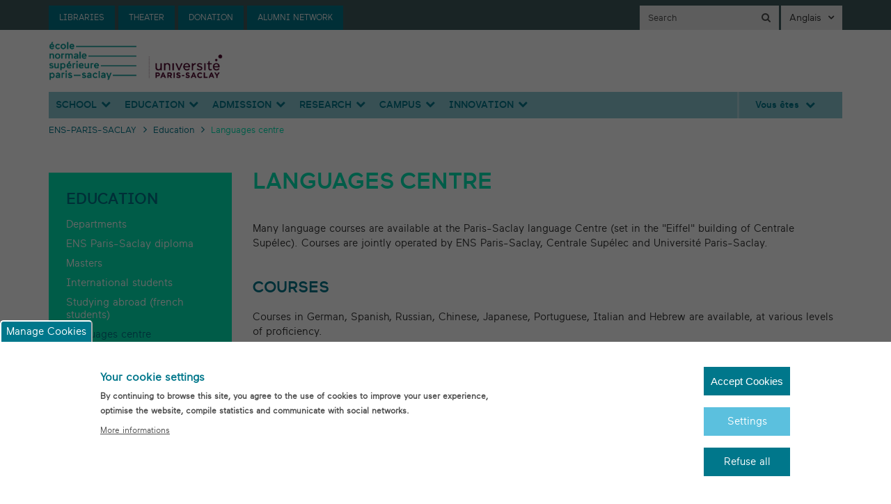

--- FILE ---
content_type: text/html; charset=UTF-8
request_url: https://ens-paris-saclay.fr/en/education/international-exchange/languages-centre
body_size: 13653
content:
<!DOCTYPE html>
<html  lang="en" dir="ltr" prefix="content: http://purl.org/rss/1.0/modules/content/  dc: http://purl.org/dc/terms/  foaf: http://xmlns.com/foaf/0.1/  og: http://ogp.me/ns#  rdfs: http://www.w3.org/2000/01/rdf-schema#  schema: http://schema.org/  sioc: http://rdfs.org/sioc/ns#  sioct: http://rdfs.org/sioc/types#  skos: http://www.w3.org/2004/02/skos/core#  xsd: http://www.w3.org/2001/XMLSchema# ">
  <head>
    <link href="https://maxcdn.bootstrapcdn.com/font-awesome/4.6.3/css/font-awesome.min.css" rel="stylesheet" integrity="sha384-T8Gy5hrqNKT+hzMclPo118YTQO6cYprQmhrYwIiQ/3axmI1hQomh7Ud2hPOy8SP1" crossorigin="anonymous">
    <meta charset="utf-8" />
<script>var _paq = _paq || [];(function(){var u=(("https:" == document.location.protocol) ? "https://piwik.ens-paris-saclay.fr/" : "https://piwik.ens-paris-saclay.fr/");_paq.push(["setSiteId", "2"]);_paq.push(["setTrackerUrl", u+"matomo.php"]);_paq.push(["setDoNotTrack", 1]);if (!window.matomo_search_results_active) {_paq.push(["trackPageView"]);}_paq.push(["setIgnoreClasses", ["no-tracking","colorbox"]]);_paq.push(["enableLinkTracking"]);var d=document,g=d.createElement("script"),s=d.getElementsByTagName("script")[0];g.type="text/javascript";g.defer=true;g.async=true;g.src=u+"matomo.js";s.parentNode.insertBefore(g,s);})();</script>
<meta name="description" content="Many language courses are available at the Paris-Saclay language Centre (set in the &quot;Eiffel&quot; building of Centrale Supélec). Courses are jointly operated by ENS Paris-Saclay, Centrale Supélec and Université Paris-Saclay. " />
<meta name="Generator" content="Drupal 9 (https://www.drupal.org)" />
<meta name="MobileOptimized" content="width" />
<meta name="HandheldFriendly" content="true" />
<meta name="viewport" content="width=device-width, initial-scale=1.0" />
<style>div#sliding-popup, div#sliding-popup .eu-cookie-withdraw-banner, .eu-cookie-withdraw-tab {background: #00778b} div#sliding-popup.eu-cookie-withdraw-wrapper { background: transparent; } #sliding-popup h1, #sliding-popup h2, #sliding-popup h3, #sliding-popup p, #sliding-popup label, #sliding-popup div, .eu-cookie-compliance-more-button, .eu-cookie-compliance-secondary-button, .eu-cookie-withdraw-tab { color: #ffffff;} .eu-cookie-withdraw-tab { border-color: #ffffff;}</style>
<link rel="icon" href="/themes/custom/ens/favicon.ico" type="image/vnd.microsoft.icon" />
<link rel="alternate" hreflang="en" href="https://ens-paris-saclay.fr/en/education/international-exchange/languages-centre" />
<link rel="canonical" href="https://ens-paris-saclay.fr/en/education/international-exchange/languages-centre" />
<link rel="shortlink" href="https://ens-paris-saclay.fr/en/node/18" />
<script src="/sites/default/files/eu_cookie_compliance/eu_cookie_compliance.script.js?t9abmd" defer></script>

    <title>Languages centre | ENS-PARIS-SACLAY</title>
    <link rel="stylesheet" media="all" href="/modules/contrib/search_autocomplete/css/themes/minimal.css?t9abmd" />
<link rel="stylesheet" media="all" href="/core/assets/vendor/jquery.ui/themes/base/core.css?t9abmd" />
<link rel="stylesheet" media="all" href="/core/assets/vendor/jquery.ui/themes/base/autocomplete.css?t9abmd" />
<link rel="stylesheet" media="all" href="/core/assets/vendor/jquery.ui/themes/base/menu.css?t9abmd" />
<link rel="stylesheet" media="all" href="/core/modules/system/css/components/align.module.css?t9abmd" />
<link rel="stylesheet" media="all" href="/core/modules/system/css/components/fieldgroup.module.css?t9abmd" />
<link rel="stylesheet" media="all" href="/core/modules/system/css/components/container-inline.module.css?t9abmd" />
<link rel="stylesheet" media="all" href="/core/modules/system/css/components/clearfix.module.css?t9abmd" />
<link rel="stylesheet" media="all" href="/core/modules/system/css/components/details.module.css?t9abmd" />
<link rel="stylesheet" media="all" href="/core/modules/system/css/components/hidden.module.css?t9abmd" />
<link rel="stylesheet" media="all" href="/core/modules/system/css/components/item-list.module.css?t9abmd" />
<link rel="stylesheet" media="all" href="/core/modules/system/css/components/js.module.css?t9abmd" />
<link rel="stylesheet" media="all" href="/core/modules/system/css/components/nowrap.module.css?t9abmd" />
<link rel="stylesheet" media="all" href="/core/modules/system/css/components/position-container.module.css?t9abmd" />
<link rel="stylesheet" media="all" href="/core/modules/system/css/components/progress.module.css?t9abmd" />
<link rel="stylesheet" media="all" href="/core/modules/system/css/components/reset-appearance.module.css?t9abmd" />
<link rel="stylesheet" media="all" href="/core/modules/system/css/components/resize.module.css?t9abmd" />
<link rel="stylesheet" media="all" href="/core/modules/system/css/components/sticky-header.module.css?t9abmd" />
<link rel="stylesheet" media="all" href="/core/modules/system/css/components/system-status-counter.css?t9abmd" />
<link rel="stylesheet" media="all" href="/core/modules/system/css/components/system-status-report-counters.css?t9abmd" />
<link rel="stylesheet" media="all" href="/core/modules/system/css/components/system-status-report-general-info.css?t9abmd" />
<link rel="stylesheet" media="all" href="/core/modules/system/css/components/tablesort.module.css?t9abmd" />
<link rel="stylesheet" media="all" href="/core/modules/system/css/components/tree-child.module.css?t9abmd" />
<link rel="stylesheet" media="all" href="/modules/contrib/eu_cookie_compliance/css/eu_cookie_compliance.css?t9abmd" />
<link rel="stylesheet" media="all" href="/core/assets/vendor/jquery.ui/themes/base/theme.css?t9abmd" />
<link rel="stylesheet" media="all" href="/modules/contrib/back_to_top/css/back_to_top.css?t9abmd" />
<link rel="stylesheet" media="all" href="/modules/contrib/paragraphs/css/paragraphs.unpublished.css?t9abmd" />
<link rel="stylesheet" media="all" href="/themes/custom/ens/js/resizeAndCrop/src/jquery.resizeandcrop.css?t9abmd" />
<link rel="stylesheet" media="all" href="/themes/custom/ens/js/bootstrap-select/dist/css/bootstrap-select.css?t9abmd" />
<link rel="stylesheet" media="all" href="/themes/custom/ens/css/fonts.css?t9abmd" />
<link rel="stylesheet" media="all" href="/themes/custom/ens/css/style.css?t9abmd" />
<link rel="stylesheet" media="print" href="/themes/custom/ens/css/print.css?t9abmd" />

    
  </head>
  <body class="path-node page-node-type-contenu-type has-glyphicons">
    <a href="#main-content" class="visually-hidden focusable skip-link">
      Skip to main content
    </a>
    
      <div class="dialog-off-canvas-main-canvas" data-off-canvas-main-canvas>
    <div class="page-wrapper">
                                
              <div class="top-bar--area">
                <div class="container" style="position: relative">

                                                    <div class="top-bar">
                                                                    <button type="button" class="navbar-toggle" data-toggle="collapse" data-target=".navbar-collapse">
                                <span class="sr-only">Toggle navigation</span>
                                <span class="icon-bar"></span>
                                <span class="icon-bar"></span>
                                <span class="icon-bar"></span>
                            </button>
                                        
                <div class="navbar-helpers--desktop">
                                    <a href="https://ens-paris-saclay.fr/en/libraries-0" target=""><span>Libraries</span></a>
        <a href="https://ens-paris-saclay.fr/en/theater" target=""><span>Theater</span></a>
        <a href="https://mecenat.ens-paris-saclay.fr/donation" target=""><span>Donation</span></a>
        <a href="https://alumni.ens-paris-saclay.fr/en" target=""><span>Alumni Network</span></a>
      </div>


                          <div class="region region-top-bar">
    <section class="language-switcher-language-url language-block block block-language block-language-blocklanguage-interface clearfix" id="block-languageswitcher" role="navigation">
  
    

      <div class="dropdown">
        <button class="btn btn-default dropdown-toggle" type="button" id="dropdown-lang" data-toggle="dropdown" aria-haspopup="true" aria-expanded="true">
            Anglais
            <span class="icon-after"><i aria-hidden="true" class="fa fa-angle-down"></i></span>
        </button>
        <ul class="dropdown-menu" aria-labelledby="dropdown-lang"><li hreflang="en" data-drupal-link-system-path="node/18" class="en is-active"><a href="/en/education/international-exchange/languages-centre" class="language-link is-active" hreflang="en" data-drupal-link-system-path="node/18">EN</a></li><li hreflang="fr" data-drupal-link-system-path="node/18" class="fr"><a href="/etude/echanges-internationaux/centre-de-langues" class="language-link" hreflang="fr" data-drupal-link-system-path="node/18">FR</a></li></ul>
    </div>
  </section>

<section class="views-exposed-form page-search-block block block-views block-views-exposed-filter-blocksearch-page-1 clearfix" data-drupal-selector="views-exposed-form-search-page-1" id="block-exposedformsearchpage-1">
  
    

      <form action="/en/search" method="get" id="views-exposed-form-search-page-1" accept-charset="UTF-8">
  <div class="form--inline form-inline clearfix">
  <div class="form-item js-form-item form-type-textfield js-form-type-textfield form-item-search js-form-item-search form-no-label form-group">
  
  
  <input placeholder="Search" data-drupal-selector="edit-search" class="form-text form-control" type="text" id="edit-search" name="search" value="" size="30" maxlength="128" />

  
  
  </div>
<div data-drupal-selector="edit-actions" class="form-actions form-group js-form-wrapper form-wrapper" id="edit-actions"><button data-drupal-selector="edit-submit-search" class="button js-form-submit form-submit btn-default btn" type="submit" id="edit-submit-search" value="" name=""></button></div>

</div>

</form>
<div id="show-search"></div>
  </section>


  </div>


                    </div>
                                </div>
              </div>
            <header class="navbar navbar-default container" id="navbar" role="banner">

                                                    <div class="search-bar clearfix">
                          <div class="region region-search-bar">
    <section class="views-exposed-form page-search-block mobile block block-views block-views-exposed-filter-blocksearch-page-1 clearfix" data-drupal-selector="views-exposed-form-search-page-1" id="block-exposedformsearchpage-1-2">
  
    

      <form action="/en/search" method="get" id="views-exposed-form-search-page-1" accept-charset="UTF-8">
  <div class="form--inline form-inline clearfix">
  <div class="form-item js-form-item form-type-textfield js-form-type-textfield form-item-search js-form-item-search form-no-label form-group">
  
  
  <input placeholder="Search" data-drupal-selector="edit-search" class="form-text form-control" type="text" id="edit-search--2" name="search" value="" size="30" maxlength="128" />

  
  
  </div>
<div data-drupal-selector="edit-actions" class="form-actions form-group js-form-wrapper form-wrapper" id="edit-actions--2"><button data-drupal-selector="edit-submit-search-2" class="button js-form-submit form-submit btn-default btn" type="submit" id="edit-submit-search--2" value="" name=""></button></div>

</div>

</form>

  </section>


  </div>

                    </div>
                                                <div class="navbar-header">
                      <div class="region region-navigation">
          <a class="logo navbar-btn " style="margin: 24px 0" href="/en" title="Home" rel="home">
      <img width="250" height="97" class="img-responsive" src="/sites/default/files/ENSPS_UPSAY_logo_couleur_2.png" alt="Home" />
    </a>
    
  </div>

                </div>
                                    <div class="navbar-collapse collapse">
                          <div class="region region-navigation-collapsible">
    
<div class="d-block d-lg-none col-12 tabs-mb">
  <ul>
          <li><a href="https://ens-paris-saclay.fr/en/libraries-0"><span>Libraries</span></a></li>
          <li><a href="https://ens-paris-saclay.fr/en/theater"><span>Theater</span></a></li>
          <li><a href="https://mecenat.ens-paris-saclay.fr/donation"><span>Donation</span></a></li>
          <li><a href="https://alumni.ens-paris-saclay.fr/en"><span>Alumni Network</span></a></li>
      </ul>
</div>
<nav role="navigation" aria-labelledby="block-ens-main-menu-menu" id="block-ens-main-menu" class="main-menu-block same-height">
      
              <ul data-region="navigation_collapsible" class="menu nav navbar-nav">
                                      <li class="expanded dropdown">
          <a href="/en/school-higher-education-and-research" class="dropdown-toggle">School</a>
          <span class="show-more"  data-toggle="dropdown"><i aria-hidden="true" class="fa fa-chevron-down"></i></span>
                                          <ul data-region="navigation_collapsible" class="menu dropdown-menu">
                            <li class="expanded dropdown">
        <a href="/en/school/ens-paris-saclay" title="Présentation de l&#039;École" data-drupal-link-system-path="node/336">ENS Paris-Saclay</a>
                  </li>
                        <li class="expanded dropdown">
        <a href="/en/campus/citizenship-and-diversity" title="Une école engagée" data-drupal-link-system-path="node/458">Citizenship and Diversity</a>
                  </li>
                        <li class="expanded dropdown">
        <a href="/en/portraits/parcours-inspirants" data-drupal-link-system-path="portraits/parcours-inspirants">Prize </a>
                  </li>
                        <li class="expanded dropdown">
        <a href="/en/school/ens-paris-saclay/organization-and-governance" data-drupal-link-system-path="node/2">Organization and governance</a>
                  </li>
                        <li class="expanded dropdown">
        <a href="/en/school/ens-paris-saclay/documents" title="Documents administratifs, réglementaires, institutionnels et suports de communication" data-drupal-link-system-path="node/6695">Our documents</a>
                  </li>
                        <li class="expanded dropdown">
        <a href="/en/school/recruitment" title="Recruitment" data-drupal-link-system-path="node/5">Recrutement</a>
                  </li>
                        <li class="expanded dropdown">
        <a href="https://dreams.ens-paris-saclay.fr/fr">Supporting the school</a>
                  </li>
                        <li class="expanded dropdown">
        <a href="/en/school/how-find-us" title="Venir à l&#039;École" data-drupal-link-system-path="node/4824">How to find us</a>
                  </li>
        </ul>
  
            </li>
                                  <li class="expanded dropdown active">
          <a href="/en/studying-ens-paris-saclay" class="dropdown-toggle">Education</a>
          <span class="show-more"  data-toggle="dropdown"><i aria-hidden="true" class="fa fa-chevron-down"></i></span>
                                          <ul data-region="navigation_collapsible" class="menu dropdown-menu">
                            <li class="expanded dropdown">
        <a href="/en/entites/departements" title="Departments" data-drupal-link-system-path="entites/departements">Departments</a>
                  </li>
                        <li class="expanded dropdown">
        <a href="/en/education/ens-paris-saclay-diploma" title="ENS Paris-Saclay diploma" data-drupal-link-system-path="node/8319">ENS Paris-Saclay diploma</a>
                  </li>
                        <li class="expanded dropdown">
        <a href="/en/formations/masters" title="Masters training" data-drupal-link-system-path="formations/masters">Masters</a>
                  </li>
                        <li class="expanded dropdown">
        <a href="/en/etude/echanges-internationaux/venir-lens-paris-saclay" title="International students" data-drupal-link-system-path="node/323">International students</a>
                  </li>
                        <li class="expanded dropdown">
        <a href="/en/etude/echanges-internationaux/partir-letranger" title="Mobilités : partir à l&#039;étranger" data-drupal-link-system-path="node/1762">Studying abroad (french students)</a>
                  </li>
                        <li class="expanded dropdown active">
        <a href="/en/education/international-exchange/languages-centre" title="Cours de langues pour étudiants et personnels" data-drupal-link-system-path="node/18" class="is-active">Languages centre</a>
                  </li>
                        <li class="expanded dropdown">
        <a href="/en/education/withdrawing-your-diplomas" title="Retirer ses diplômes" data-drupal-link-system-path="node/7453">Retirer ses diplômes</a>
                  </li>
                        <li class="expanded dropdown">
        <a href="/en/formations/formation-continue" title="Catalogue des formations professionnelles continues" data-drupal-link-system-path="formations/formation-continue">Formation continue</a>
                  </li>
        </ul>
  
            </li>
                                  <li class="expanded dropdown">
          <a href="/en/application-international-students" class="dropdown-toggle">Admission</a>
          <span class="show-more"  data-toggle="dropdown"><i aria-hidden="true" class="fa fa-chevron-down"></i></span>
                                          <ul data-region="navigation_collapsible" class="menu dropdown-menu">
                            <li class="expanded dropdown">
        <a href="/en/application/competitive-admission" title="CONCOURS 1ère ANNÉE" data-drupal-link-system-path="node/286">Competitive admission</a>
                  </li>
                        <li class="expanded dropdown">
        <a href="/en/application/master-admission-file" title="Admission sur dossier (voie étudiante)" data-drupal-link-system-path="node/3416">MASTER : admission on file</a>
                  </li>
                        <li class="expanded dropdown">
        <a href="/en/application/finance-your-studies" data-drupal-link-system-path="node/7641">Programs of excellence</a>
                  </li>
                        <li class="expanded dropdown">
        <a href="/en/portraits/temoignages-eleves" title="Témoignages d&#039;élèves" data-drupal-link-system-path="portraits/temoignages-eleves">Témoignages d&#039;élèves</a>
                  </li>
                        <li class="expanded dropdown">
        <a href="/en/application/registration-and-repeat-registration-en" title="Inscription et réinscription" data-drupal-link-system-path="node/6641">Registration</a>
                  </li>
        </ul>
  
            </li>
                                  <li class="expanded dropdown">
          <a href="/en/research" class="dropdown-toggle">Research</a>
          <span class="show-more"  data-toggle="dropdown"><i aria-hidden="true" class="fa fa-chevron-down"></i></span>
                                          <ul data-region="navigation_collapsible" class="menu dropdown-menu">
                            <li class="expanded dropdown">
        <a href="/en/entites/laboratoires" title="Laboratoires et instituts de recherche" data-drupal-link-system-path="entites/laboratoires">Research Laboratories</a>
                  </li>
                        <li class="expanded dropdown">
        <a href="/en/research/international-labs" title="International labs" data-drupal-link-system-path="node/194">International labs</a>
                  </li>
                        <li class="expanded dropdown">
        <a href="/en/research/doctorate" data-drupal-link-system-path="node/597">Doctorate</a>
                  </li>
                        <li class="expanded dropdown">
        <a href="/en/node/552" title="PhD" data-drupal-link-system-path="node/552">PhD</a>
                  </li>
                        <li class="expanded dropdown">
        <a href="/en/research/publishing-books" title="Publication de livres et d&#039;articles par les chercheurs et enseignants de l&#039;École" data-drupal-link-system-path="node/33">Publishing books</a>
                  </li>
        </ul>
  
            </li>
                                  <li class="expanded dropdown">
          <a href="/en/campus" class="dropdown-toggle">Campus</a>
          <span class="show-more"  data-toggle="dropdown"><i aria-hidden="true" class="fa fa-chevron-down"></i></span>
                                          <ul data-region="navigation_collapsible" class="menu dropdown-menu">
                            <li class="expanded dropdown">
        <a href="/en/campus/our-campus" title="Our campus" data-drupal-link-system-path="node/8388">Our campus</a>
                  </li>
                        <li class="expanded dropdown">
        <a href="/en/campus/housing" title="Se loger" data-drupal-link-system-path="node/38">Housing</a>
                  </li>
                        <li class="expanded dropdown">
        <a href="/en/campus/catering" title="Se restaurer" data-drupal-link-system-path="node/39">Catering</a>
                  </li>
                        <li class="expanded dropdown">
        <a href="/en/campus/sport-activities" title="Faire du sport" data-drupal-link-system-path="node/40">Sport activities</a>
                  </li>
                        <li class="expanded dropdown">
        <a href="/en/entites/associations-etudiantes" data-drupal-link-system-path="entites/associations-etudiantes">Students club and activities</a>
                  </li>
                        <li class="expanded dropdown">
        <a href="/en/campus/health-center" title="Santé et prévention" data-drupal-link-system-path="node/292">Health center</a>
                  </li>
                        <li class="expanded dropdown">
        <a href="/en/campus/our-campus/art-collection" title="Oeuvres d&#039;art de l&#039;ENS Paris-Saclay" data-drupal-link-system-path="node/410">Heritage</a>
                  </li>
        </ul>
  
            </li>
                                  <li class="expanded dropdown">
          <a href="/en/innovation" class="dropdown-toggle">Innovation</a>
          <span class="show-more"  data-toggle="dropdown"><i aria-hidden="true" class="fa fa-chevron-down"></i></span>
                                          <ul data-region="navigation_collapsible" class="menu dropdown-menu">
                            <li class="expanded dropdown">
        <a href="/en/school/ens-paris-saclay/institutional-partnerships" data-drupal-link-system-path="node/439">Institutional partnerships</a>
                  </li>
        </ul>
  
            </li>
        </ul>
  


  </nav>
<nav role="navigation" aria-labelledby="block-profilemenu-menu" id="block-profilemenu" class="profile-menu-block same-height">
            
  <h2 class="visually-hidden" id="block-profilemenu-menu">Profile menu</h2>
  

        
              <ul class="menu nav">
                            <li class="expanded dropdown">
        <a href="" class="dropdown-toggle"  data-toggle="dropdown">Vous êtes <span class="icon-after"><i aria-hidden="true" class="fa fa-chevron-down"></i></span></a>
                                  <ul class="menu dropdown-menu">
                            <li class="expanded dropdown">
        <a href="/en/profil/student" data-drupal-link-system-path="taxonomy/term/45">Student</a>
                  </li>
                        <li class="expanded dropdown">
        <a href="/en/profil/partner" data-drupal-link-system-path="taxonomy/term/46">Partner</a>
                  </li>
                        <li class="expanded dropdown">
        <a href="/en/profil/academic" data-drupal-link-system-path="taxonomy/term/47">Academic</a>
                  </li>
                        <li class="expanded dropdown">
        <a href="/en/profil/business" data-drupal-link-system-path="taxonomy/term/48">Business</a>
                  </li>
                        <li class="expanded dropdown">
        <a href="/en/profil/resumption-studies" data-drupal-link-system-path="taxonomy/term/138">Resumption of studies</a>
                  </li>
                        <li class="expanded dropdown">
        <a href="/en/profil/alumni" data-drupal-link-system-path="taxonomy/term/223">Alumni</a>
                  </li>
                        <li class="expanded dropdown">
        <a href="/en/profil/media" data-drupal-link-system-path="taxonomy/term/49">Media</a>
                  </li>
        </ul>
  
            </li>
        </ul>
  


  </nav>

  </div>

                    </div>
                
            </header>

            
                <div role="main" class="main-container container js-quickedit-main-content">
            <div class="row">

                                                                            <div class="col-sm-12" role="heading">
                              <div class="region region-header">
        <ol class="breadcrumb">
          <li >
                  <a href="/en">ENS-PARIS-SACLAY</a>
              </li>
          <li >
                  <a href="/en/studying-ens-paris-saclay">Education</a>
              </li>
          <li >
                  Languages centre
              </li>
      </ol>


  </div>

                        </div>
                                    
                <div class="middle-section">

                                        
                                                            <section id="main-content-section" class="col-sm-12 main-cont-section">

                                                                                                            <div class="highlighted">  <div class="region region-highlighted">
    <div data-drupal-messages-fallback class="hidden"></div>

  </div>
</div>
                                                    
                                                
                                                
                                                
                                                                            <a id="main-content"></a>
                              <div class="region region-content">
      <article data-history-node-id="18" role="article" about="/en/education/international-exchange/languages-centre" class="contenu-type full clearfix row page-middle-section">
  <div class="col-sm-3 page-sidebar">
          <div class="side-block-nav">
        <section id="block-ensmenu" class="side-block-menu menu-block block block-ens-mod block-ens-menu-block clearfix">
  
    

      
              <ul class="menu nav navbar-nav">
                              <li class="expanded dropdown active">
          <a href="/en/studying-ens-paris-saclay" class="dropdown-toggle">Education</a>
          <span class="show-more"  data-toggle="dropdown"><i aria-hidden="true" class="fa fa-chevron-down"></i></span>
                                  <ul class="menu dropdown-menu">
                            <li class="expanded dropdown">
        <a href="/en/entites/departements" title="Departments" data-drupal-link-system-path="entites/departements">Departments</a>
                  </li>
                        <li class="expanded dropdown">
        <a href="/en/education/ens-paris-saclay-diploma" title="ENS Paris-Saclay diploma" data-drupal-link-system-path="node/8319">ENS Paris-Saclay diploma</a>
                  </li>
                        <li class="expanded dropdown">
        <a href="/en/formations/masters" title="Masters training" data-drupal-link-system-path="formations/masters">Masters</a>
                  </li>
                        <li class="expanded dropdown">
        <a href="/en/etude/echanges-internationaux/venir-lens-paris-saclay" title="International students" data-drupal-link-system-path="node/323">International students</a>
                  </li>
                        <li class="expanded dropdown">
        <a href="/en/etude/echanges-internationaux/partir-letranger" title="Mobilités : partir à l&#039;étranger" data-drupal-link-system-path="node/1762">Studying abroad (french students)</a>
                  </li>
                        <li class="expanded dropdown active">
        <a href="/en/education/international-exchange/languages-centre" title="Cours de langues pour étudiants et personnels" data-drupal-link-system-path="node/18" class="is-active">Languages centre</a>
                  </li>
                        <li class="expanded dropdown">
        <a href="/en/education/withdrawing-your-diplomas" title="Retirer ses diplômes" data-drupal-link-system-path="node/7453">Retirer ses diplômes</a>
                  </li>
                        <li class="expanded dropdown">
        <a href="/en/formations/formation-continue" title="Catalogue des formations professionnelles continues" data-drupal-link-system-path="formations/formation-continue">Formation continue</a>
                  </li>
        </ul>
  
            </li>
        </ul>
  


  </section>


      </div>
                  <div class="side-block block-links">
        <div class="block-title">Useful links</div>
        
      <div class="field field--name-field-links field--type-link field--label-hidden field--items">
              <div class="field--item"><a href="https://ens-paris-saclay.fr/en/masters/departments/languages-department" target="_blank">https://ens-paris-saclay.fr/en/masters/departments/languages-department</a></div>
          </div>
  
      </div>
              <div class="side-block block-free">
        
            <div class="field field--name-field-bloc-libre field--type-entity-reference-revisions field--label-hidden field--item"><div class="paragraph paragraph--type--free-block paragraph--view-mode--default">
    <div class="block-title">Contact</div>
    <div class="block-content"><p> </p>

<p><strong>Languages Centre</strong><br />
Bâtiment Eiffel<br />
8-10 rue Joliot-Curie<br />
91 190 Gif-sur-Yvette</p>

<p><strong>Department of Languages</strong><br /><span class="spamspan"><span class="u">secretariat.lang</span> [at] <span class="d">ens-paris-saclay.fr</span></span><br /><a href="tel:+33181875636">01 81 87 56 36</a></p>
</div>
</div></div>
      
      </div>
      </div>
  <div class="col-sm-9 page-content">
    <h1 class="page-title">
<span>Languages centre</span>
</h1>

    <div class="content">

            <div class="summary">
            <div class="field field--name-field-intro field--type-text-long field--label-hidden field--item"><p>Many language courses are available at the Paris-Saclay language Centre (set in the "Eiffel" building of Centrale Supélec). Courses are jointly operated by ENS Paris-Saclay, Centrale Supélec and Université Paris-Saclay. </p>
</div>
      </div>

      
                  
            <div class="field field--name-body field--type-text-with-summary field--label-hidden field--item"><h2>Courses</h2>

<p>Courses in German, Spanish, Russian, Chinese, Japanese, Portuguese, Italian and Hebrew are available, at various levels of proficiency. </p>

<p><a href="https://ens-paris-saclay.fr/en/masters/departments/languages-department" target="_blank">The Department of Languages of ENS Paris-Saclay</a> collects expressions of interest for all foreign language programs in September. It will try to meet each request, depending on the availability of slots and instructors. </p>

<ul><li>All foreign language courses start at the end of September or in the first half of October, once registration has been completed. </li>
</ul><p>Please note that attending foreign language courses will not be considered for validating the "international" item of the ENS Paris-Saclay's Diploma (it is necessary to stay abroad or pass a B2 level language certification to secure this item). </p>

<p><strong>For all foreign language programs, attendance is mandatory once registration has been confirmed. </strong></p>

<h2>The Paris-Saclay Language Centre</h2>

<p>The Language Centre is situated on the 3rd and 4th floors of the Eiffel Building in the CentraleSupélec school, 8-10 rue Joliot-Curie, Gif-sur-Yvette.</p>

<ul><li>The Paris-Saclay Language Centre includes 57 classrooms specifically dedicated to language learning. </li>
	<li>A 120-seat amphitheatre, several tutoring rooms, workspaces as well as language, cultural and artistic events throughout the year allow the Paris-Saclay Language Centre to promote foreign languages and interculturality. </li>
</ul><h3>To get there by public transport</h3>

<ul><li>You need to take the RER B direction Orsay or St Remy- Lès Chevreuse to Massy-Palaiseau and then the Bus number 91-10 or 91-06 B or C and get off at the Moulon stop.<br />
	OR</li>
	<li>Take the RER B direction Orsay or St Remy-Lès-Chevreuse to Le Guichet and take the Bus n° 9 to the Moulon stop.</li>
	<li><strong>If you come by car</strong>, you may park in the underground carpark of the building, which is accessible at the rear of the building via Rue Noetzlin. There is a barrier but the security post will be informed of your arrival. The spaces marked in the 300 zone are the most convenient and you can take the lift directly to the third or fourth floor from the parking lot.</li>
</ul><h2>Follow on social networks</h2>

<p><a href="https://www.facebook.com/centredelanguesparissaclay/" target="_blank">https://www.facebook.com/centredelanguesparissaclay/</a><br /><a href="https://www.instagram.com/centre.de.langues.mutualise/" target="_blank">https://www.instagram.com/centre.de.langues.mutualise/</a><br /><a href="https://twitter.com/CentreDeLangues" target="_blank">https://twitter.com/CentreDeLangues</a></p>
</div>
      
                <div class="row">
          <div class="events-block col-sm-12">
            
                      </div>

          
                  </div>

            
    </div>
    <div class="print-share-block clearfix">
      <div class="col-xs-6 no-p">
        <div class="print-page"><a href="javascript:window.print()">Print page</a></div>
      </div>
      <div class="col-xs-6 no-p text-align-right">
        <div class="social">
          <a class="social-fb" href="http://www.facebook.com/share.php?u=https%3A%2F%2Fens-paris-saclay.fr%2Fen%2Feducation%2Finternational-exchange%2Flanguages-centre&amp;title=Languages centre" target="blank_"><i aria-hidden="true"
                                                                        class="fa fa-facebook"></i><span>Facebook</span></a>
                  </div>
      </div>
    </div>
  </div>
</article>


  </div>

                                            </section>

                </div>

                                
                                
            </div>
        </div>
    
                        <section class="footer-top container" role="contentinfo">
                  <div class="region region-footer-top">
    <section id="block-contacteznous" class="block-contactez footer-block block block-block-content block-block-content165a1b01-dc26-4ebd-9620-757771ecfc99 clearfix">
  
      <h2 class="block-title">Contact us</h2>
    

      
            <div class="field field--name-body field--type-text-with-summary field--label-hidden field--item"><div class="same-height-footer">
<p>École normale supérieure Paris-Saclay<br />
4, avenue des Sciences<br />
91190 Gif-sur-Yvette</p>

<p><a href="tel:+33181875000">+ 33 1 81 87 50 00</a></p>

<p><span class="spamspan"><span class="u">communication</span> [at] <span class="d">ens-paris-saclay.fr</span><span class="t"> (Send an e-mail)</span></span></p>
</div>
</div>
      
  </section>

<section id="block-suiveznous" class="block-suivez footer-block block block-block-content block-block-content6b8fbce7-c414-433a-a89c-93599b027378 clearfix">
  
      <h2 class="block-title">Follow-us</h2>
    

      
            <div class="field field--name-body field--type-text-with-summary field--label-hidden field--item"><div class="same-height-footer">
<div class="social"><a class="social-fb" href="https://www.facebook.com/ens.paris.saclay/"><i aria-hidden="true" class="fa fa-facebook"> </i><span>Facebook</span></a> <a class="social-fb" href="https://twitter.com/ENS_ParisSaclay"><i aria-hidden="true" class="fa fa-twitter"> </i><span>Twitter</span></a> <a class="social-fb" href="https://www.linkedin.com/company/%C3%A9cole-normale-sup%C3%A9rieure-paris-saclay"><i aria-hidden="true" class="fa fa-linkedin"> </i><span>Linkedin</span></a> <a class="social-fb" href="#"><i aria-hidden="true" class="fa fa-rss"> </i><span>Rss </span></a></div>

<div class="social"> </div>

<div> </div>
</div>
</div>
      
  </section>

<section id="block-universite" class="block-universite block block-block-content block-block-content71921e7d-7555-43f2-840f-772318ecd316 clearfix">
  
    

      
            <div class="field field--name-body field--type-text-with-summary field--label-hidden field--item"><div class="same-height-footer">
<p> </p>

<p>A world-class university complex, a major innovation ecosystem.</p>

<p><a class="bottom-link" href="https://www.universite-paris-saclay.fr/fr" target="_blank" title="www.universite-paris-saclay.fr/fr">www.université-paris-saclay.fr</a></p>
</div>
</div>
      
  </section>


  </div>

            </section>
            
                        <footer class="footer container" role="contentinfo">
                <div class="footer-bar clearfix">
                      <div class="region region-footer">
    <section id="block-partager" class="block-partager block block-block-content block-block-content42caf35f-f000-4754-80a6-b3924b768521 clearfix">
  
      <h2 class="block-title">Partager</h2>
    

      
            <div class="field field--name-body field--type-text-with-summary field--label-hidden field--item"><div class="social"><a class="social-fb" href="https://www.facebook.com/ens.paris.saclay/" target="_blank" title="Facebook ENS Paris-Saclay"><i aria-hidden="true" class="fa fa-facebook"> </i><span>Facebook</span></a> <a class="social-fb" href="https://www.linkedin.com/school/ens-paris-saclay/" target="_blank" title="Linkedin ENS Paris-Saclay"><i aria-hidden="true" class="fa fa-linkedin"> </i><span>Linkedin</span></a> <a class="social-fb" href="/actualite/rss" target="_blank" title="Fil d'actualité ENS Paris-Saclay"><i aria-hidden="true" class="fa fa-rss"> </i><span>Rss</span></a></div>
</div>
      
  </section>

<nav role="navigation" aria-labelledby="block-ens-footer-menu" id="block-ens-footer" class="footer-menu-block">
            
  <h2 class="visually-hidden" id="block-ens-footer-menu">Footer menu</h2>
  

        
              <ul class="menu nav">
                            <li class="expanded dropdown">
        <a href="https://ens-paris-saclay.fr/presse" title="Communiqués de presse">Press</a>
                  </li>
                        <li class="expanded dropdown">
        <a href="/en/legal-notice" data-drupal-link-system-path="node/745">Legal Notice </a>
                  </li>
                        <li class="expanded dropdown">
        <a href="/en/data-protection-policy" data-drupal-link-system-path="node/10477">Data protection</a>
                  </li>
                        <li class="expanded dropdown">
        <a href="/en/cookie-policy" data-drupal-link-system-path="node/3990">Cookie policy</a>
                  </li>
                        <li class="expanded dropdown">
        <a href="http://intranet.ens-cachan.fr">Intranet</a>
                  </li>
                        <li class="expanded dropdown">
        <a href="https://www.plus.transformation.gouv.fr/experience/step_1" title="Donnez votre avis sur le site institutionnel de l&#039;ENS Paris-Saclay">Donnez votre avis</a>
                  </li>
        </ul>
  


  </nav>

  </div>

                </div>
            </footer>
            
</div>

  </div>

    
    <script type="application/json" data-drupal-selector="drupal-settings-json">{"path":{"baseUrl":"\/","scriptPath":null,"pathPrefix":"en\/","currentPath":"node\/18","currentPathIsAdmin":false,"isFront":false,"currentLanguage":"en"},"pluralDelimiter":"\u0003","suppressDeprecationErrors":true,"ajaxPageState":{"libraries":"back_to_top\/back_to_top_icon,back_to_top\/back_to_top_js,bootstrap\/popover,bootstrap\/theme,bootstrap\/tooltip,core\/drupal.autocomplete,ens\/bootstrap-scripts,ens\/global-js,ens\/global-styling,eu_cookie_compliance\/eu_cookie_compliance_default,matomo\/matomo,paragraphs\/drupal.paragraphs.unpublished,search_autocomplete\/theme.minimal.css,spamspan\/obfuscate,system\/base","theme":"ens","theme_token":null},"ajaxTrustedUrl":{"\/en\/search":true},"back_to_top":{"back_to_top_button_trigger":100,"back_to_top_prevent_on_mobile":false,"back_to_top_prevent_in_admin":true,"back_to_top_button_type":"image","back_to_top_button_text":"Back to top"},"matomo":{"disableCookies":false,"trackMailto":true,"trackColorbox":true},"search_autocomplete":{"search":{"source":"\/en\/callback\/search","selector":".form-item-search input","minChars":3,"maxSuggestions":10,"autoSubmit":true,"autoRedirect":false,"theme":"minimal","filters":["search"],"noResult":{"group":{"group_id":"no_results"},"label":"","value":"","link":""},"moreResults":{"group":{"group_id":"more_results"},"label":"","value":"","link":""}}},"eu_cookie_compliance":{"cookie_policy_version":"1.0.0","popup_enabled":true,"popup_agreed_enabled":false,"popup_hide_agreed":false,"popup_clicking_confirmation":false,"popup_scrolling_confirmation":false,"popup_html_info":"\u003Cbutton type=\u0022button\u0022 class=\u0022eu-cookie-withdraw-tab\u0022\u003EManage Cookies\u003C\/button\u003E\n\u003Cdiv class=\u0022eu-cookie-compliance-banner eu-cookie-compliance-banner-info eu-cookie-compliance-banner--categories\u0022\u003E\n  \u003Cdiv class=\u0022popup-content info eu-cookie-compliance-content\u0022\u003E\n    \u003Cdiv id=\u0022popup-text\u0022 class=\u0022eu-cookie-compliance-message\u0022\u003E\n      \u003Ch2\u003EYour cookie settings\u003C\/h2\u003E\u003Cp\u003EBy continuing to browse this site, you agree to the use of cookies to improve your user experience, optimise the website, compile statistics and communicate with social networks.\u003C\/p\u003E\n            \u003Cdiv id=\u0022eu-cookie-compliance-categories\u0022 class=\u0022eu-cookie-compliance-categories\u0022\u003E\n                  \u003Cdiv class=\u0022eu-cookie-compliance-category\u0022\u003E\n            \u003Cdiv\u003E\n              \u003Cinput type=\u0022checkbox\u0022 name=\u0022cookie-categories\u0022 id=\u0022cookie-category-required\u0022\n                     value=\u0022required\u0022  checked                       disabled  \u003E\n              \u003Clabel for=\u0022cookie-category-required\u0022\u003EEssential cookies\u003C\/label\u003E\n            \u003C\/div\u003E\n                          \u003Cdiv class=\u0022eu-cookie-compliance-category-description\u0022\u003EThese cookies are essential in order for the site to work properly.\u003C\/div\u003E\n                      \u003C\/div\u003E\n                  \u003Cdiv class=\u0022eu-cookie-compliance-category\u0022\u003E\n            \u003Cdiv\u003E\n              \u003Cinput type=\u0022checkbox\u0022 name=\u0022cookie-categories\u0022 id=\u0022cookie-category-stats\u0022\n                     value=\u0022stats\u0022                       \u003E\n              \u003Clabel for=\u0022cookie-category-stats\u0022\u003EStatistics \u0026amp; social media cookies\u003C\/label\u003E\n            \u003C\/div\u003E\n                          \u003Cdiv class=\u0022eu-cookie-compliance-category-description\u0022\u003EThese enable the analysis of user visits to the site in order to optimise its content and browsing experience\u003C\/div\u003E\n                      \u003C\/div\u003E\n                  \u003Cdiv class=\u0022eu-cookie-compliance-category\u0022\u003E\n            \u003Cdiv\u003E\n              \u003Cinput type=\u0022checkbox\u0022 name=\u0022cookie-categories\u0022 id=\u0022cookie-category-video\u0022\n                     value=\u0022video\u0022                       \u003E\n              \u003Clabel for=\u0022cookie-category-video\u0022\u003EVideo platform cookies (YouTube \u0026amp; Dailymotion)\u003C\/label\u003E\n            \u003C\/div\u003E\n                          \u003Cdiv class=\u0022eu-cookie-compliance-category-description\u0022\u003EThese enable YouTube videos to be viewed via our site.\u003C\/div\u003E\n                      \u003C\/div\u003E\n              \u003C\/div\u003E\n                  \u003Cbutton type=\u0022button\u0022 class=\u0022find-more-button eu-cookie-compliance-more-button\u0022\u003EMore informations\u003C\/button\u003E\n          \u003C\/div\u003E\n\n    \u003Cdiv id=\u0022popup-buttons\u0022 class=\u0022eu-cookie-compliance-buttons eu-cookie-compliance-has-categories\u0022\u003E\n            \u003Cdiv class=\u0022eu-cookie-compliance-categories-buttons\u0022\u003E\n        \u003Cbutton type=\u0022button\u0022 class=\u0022eu-cookies__btn hidden eu-cookie-compliance-save-preferences-button save-button\u0022 data-cookie-trigger data-cookies-save\u003E\n          Save my settings\n        \u003C\/button\u003E\n      \u003C\/div\u003E\n            \u003Cbutton type=\u0022button\u0022 class=\u0022agree-button eu-cookie-compliance-default-button\u0022 date-cookies-agree data-original-text=\u0022Accept Cookies\u0022\u003EAccept Cookies\u003C\/button\u003E\n              \u003Cdiv class=\u0022eu-cookie-compliance-categories-buttons\u0022\u003E\n          \u003Cbutton type=\u0022button\u0022 class=\u0022show-pref-button\u0022 data-original-text=\u0022Settings\u0022\u003ESettings\u003C\/button\u003E\n\n        \u003C\/div\u003E\n        \u003Cdiv class=\u0022eu-cookie-compliance-categories-buttons\u0022\u003E\n          \u003Cbutton type=\u0022button\u0022 class=\u0022refuse-button\u0022\u003ERefuse all\u003C\/button\u003E\n        \u003C\/div\u003E\n                   \u003C\/div\u003E\n  \u003C\/div\u003E\n\u003C\/div\u003E","use_mobile_message":false,"mobile_popup_html_info":"\u003Cbutton type=\u0022button\u0022 class=\u0022eu-cookie-withdraw-tab\u0022\u003EManage Cookies\u003C\/button\u003E\n\u003Cdiv class=\u0022eu-cookie-compliance-banner eu-cookie-compliance-banner-info eu-cookie-compliance-banner--categories\u0022\u003E\n  \u003Cdiv class=\u0022popup-content info eu-cookie-compliance-content\u0022\u003E\n    \u003Cdiv id=\u0022popup-text\u0022 class=\u0022eu-cookie-compliance-message\u0022\u003E\n      \n            \u003Cdiv id=\u0022eu-cookie-compliance-categories\u0022 class=\u0022eu-cookie-compliance-categories\u0022\u003E\n                  \u003Cdiv class=\u0022eu-cookie-compliance-category\u0022\u003E\n            \u003Cdiv\u003E\n              \u003Cinput type=\u0022checkbox\u0022 name=\u0022cookie-categories\u0022 id=\u0022cookie-category-required\u0022\n                     value=\u0022required\u0022  checked                       disabled  \u003E\n              \u003Clabel for=\u0022cookie-category-required\u0022\u003EEssential cookies\u003C\/label\u003E\n            \u003C\/div\u003E\n                          \u003Cdiv class=\u0022eu-cookie-compliance-category-description\u0022\u003EThese cookies are essential in order for the site to work properly.\u003C\/div\u003E\n                      \u003C\/div\u003E\n                  \u003Cdiv class=\u0022eu-cookie-compliance-category\u0022\u003E\n            \u003Cdiv\u003E\n              \u003Cinput type=\u0022checkbox\u0022 name=\u0022cookie-categories\u0022 id=\u0022cookie-category-stats\u0022\n                     value=\u0022stats\u0022                       \u003E\n              \u003Clabel for=\u0022cookie-category-stats\u0022\u003EStatistics \u0026amp; social media cookies\u003C\/label\u003E\n            \u003C\/div\u003E\n                          \u003Cdiv class=\u0022eu-cookie-compliance-category-description\u0022\u003EThese enable the analysis of user visits to the site in order to optimise its content and browsing experience\u003C\/div\u003E\n                      \u003C\/div\u003E\n                  \u003Cdiv class=\u0022eu-cookie-compliance-category\u0022\u003E\n            \u003Cdiv\u003E\n              \u003Cinput type=\u0022checkbox\u0022 name=\u0022cookie-categories\u0022 id=\u0022cookie-category-video\u0022\n                     value=\u0022video\u0022                       \u003E\n              \u003Clabel for=\u0022cookie-category-video\u0022\u003EVideo platform cookies (YouTube \u0026amp; Dailymotion)\u003C\/label\u003E\n            \u003C\/div\u003E\n                          \u003Cdiv class=\u0022eu-cookie-compliance-category-description\u0022\u003EThese enable YouTube videos to be viewed via our site.\u003C\/div\u003E\n                      \u003C\/div\u003E\n              \u003C\/div\u003E\n                  \u003Cbutton type=\u0022button\u0022 class=\u0022find-more-button eu-cookie-compliance-more-button\u0022\u003EMore informations\u003C\/button\u003E\n          \u003C\/div\u003E\n\n    \u003Cdiv id=\u0022popup-buttons\u0022 class=\u0022eu-cookie-compliance-buttons eu-cookie-compliance-has-categories\u0022\u003E\n            \u003Cdiv class=\u0022eu-cookie-compliance-categories-buttons\u0022\u003E\n        \u003Cbutton type=\u0022button\u0022 class=\u0022eu-cookies__btn hidden eu-cookie-compliance-save-preferences-button save-button\u0022 data-cookie-trigger data-cookies-save\u003E\n          Save my settings\n        \u003C\/button\u003E\n      \u003C\/div\u003E\n            \u003Cbutton type=\u0022button\u0022 class=\u0022agree-button eu-cookie-compliance-default-button\u0022 date-cookies-agree data-original-text=\u0022Accept Cookies\u0022\u003EAccept Cookies\u003C\/button\u003E\n              \u003Cdiv class=\u0022eu-cookie-compliance-categories-buttons\u0022\u003E\n          \u003Cbutton type=\u0022button\u0022 class=\u0022show-pref-button\u0022 data-original-text=\u0022Settings\u0022\u003ESettings\u003C\/button\u003E\n\n        \u003C\/div\u003E\n        \u003Cdiv class=\u0022eu-cookie-compliance-categories-buttons\u0022\u003E\n          \u003Cbutton type=\u0022button\u0022 class=\u0022refuse-button\u0022\u003ERefuse all\u003C\/button\u003E\n        \u003C\/div\u003E\n                   \u003C\/div\u003E\n  \u003C\/div\u003E\n\u003C\/div\u003E","mobile_breakpoint":768,"popup_html_agreed":false,"popup_use_bare_css":false,"popup_height":"auto","popup_width":"100%","popup_delay":1000,"popup_link":"\/en\/cookie-policy","popup_link_new_window":true,"popup_position":false,"fixed_top_position":true,"popup_language":"en","store_consent":true,"better_support_for_screen_readers":false,"cookie_name":"","reload_page":false,"domain":"","domain_all_sites":false,"popup_eu_only":false,"popup_eu_only_js":false,"cookie_lifetime":100,"cookie_session":0,"set_cookie_session_zero_on_disagree":0,"disagree_do_not_show_popup":false,"method":"categories","automatic_cookies_removal":true,"allowed_cookies":"","withdraw_markup":"\u003Cbutton type=\u0022button\u0022 class=\u0022eu-cookie-withdraw-tab\u0022\u003EManage Cookies\u003C\/button\u003E\n\u003Cdiv aria-labelledby=\u0022popup-text\u0022 class=\u0022eu-cookie-withdraw-banner\u0022\u003E\n  \u003Cdiv class=\u0022popup-content info eu-cookie-compliance-content\u0022\u003E\n    \u003Cdiv id=\u0022popup-text\u0022 class=\u0022eu-cookie-compliance-message\u0022 role=\u0022document\u0022\u003E\n      \u003Ch2\u003EWe use cookies on this site to enhance your user experience\u003C\/h2\u003E\u003Cp\u003EYou have given your consent for us to set cookies.\u003C\/p\u003E\n    \u003C\/div\u003E\n    \u003Cdiv id=\u0022popup-buttons\u0022 class=\u0022eu-cookie-compliance-buttons\u0022\u003E\n      \u003Cbutton type=\u0022button\u0022 class=\u0022eu-cookie-withdraw-button \u0022\u003E\u003C\/button\u003E\n    \u003C\/div\u003E\n  \u003C\/div\u003E\n\u003C\/div\u003E","withdraw_enabled":true,"reload_options":0,"reload_routes_list":"","withdraw_button_on_info_popup":true,"cookie_categories":["required","stats","video"],"cookie_categories_details":{"required":{"uuid":"10d9b56e-2e39-48bd-b496-dc5e6ccab23d","langcode":"fr","status":true,"dependencies":[],"id":"required","label":"Essential cookies","description":"These cookies are essential in order for the site to work properly.","checkbox_default_state":"required","weight":-9},"stats":{"uuid":"abc9ce2f-9091-4d9d-909f-00817f613db9","langcode":"fr","status":true,"dependencies":[],"id":"stats","label":"Statistics \u0026 social media cookies","description":"These enable the analysis of user visits to the site in order to optimise its content and browsing experience","checkbox_default_state":"unchecked","weight":-8},"video":{"uuid":"c3bf5af7-1687-4dd7-a5dc-6354f4524461","langcode":"fr","status":true,"dependencies":[],"id":"video","label":"Video platform cookies (YouTube \u0026 Dailymotion)","description":"These enable YouTube videos to be viewed via our site.","checkbox_default_state":"unchecked","weight":-7}},"enable_save_preferences_button":true,"cookie_value_disagreed":"0","cookie_value_agreed_show_thank_you":"1","cookie_value_agreed":"2","containing_element":"body","settings_tab_enabled":true,"olivero_primary_button_classes":"","olivero_secondary_button_classes":"","close_button_action":"close_banner","open_by_default":true,"modules_allow_popup":true,"hide_the_banner":false,"geoip_match":true},"bootstrap":{"forms_has_error_value_toggle":1,"modal_animation":1,"modal_backdrop":"true","modal_focus_input":1,"modal_keyboard":1,"modal_select_text":1,"modal_show":1,"modal_size":"","popover_enabled":1,"popover_animation":1,"popover_auto_close":1,"popover_container":"body","popover_content":"","popover_delay":"0","popover_html":0,"popover_placement":"right","popover_selector":"","popover_title":"","popover_trigger":"click","tooltip_enabled":1,"tooltip_animation":1,"tooltip_container":"body","tooltip_delay":"0","tooltip_html":0,"tooltip_placement":"auto left","tooltip_selector":"","tooltip_trigger":"hover"},"user":{"uid":0,"permissionsHash":"27b8c16f0d1e620a109567d1a5aecbcb54a09eb703c3b175271adb2d62a46570"}}</script>
<script src="/core/assets/vendor/jquery/jquery.min.js?v=3.6.0"></script>
<script src="/core/misc/polyfills/element.matches.js?v=9.4.8"></script>
<script src="/core/misc/polyfills/nodelist.foreach.js?v=9.4.8"></script>
<script src="/core/misc/polyfills/object.assign.js?v=9.4.8"></script>
<script src="/core/assets/vendor/css-escape/css.escape.js?v=1.5.1"></script>
<script src="/core/assets/vendor/underscore/underscore-min.js?v=1.13.3"></script>
<script src="/core/assets/vendor/once/once.min.js?v=1.0.1"></script>
<script src="/core/assets/vendor/jquery-once/jquery.once.min.js?v=9.4.8"></script>
<script src="/core/misc/drupalSettingsLoader.js?v=9.4.8"></script>
<script src="/sites/default/files/languages/en_s3JXUw5QLehyjzJV7cUYNShuOXX4NE2ebtBOxGKK35Y.js?t9abmd"></script>
<script src="/core/misc/drupal.js?v=9.4.8"></script>
<script src="/core/misc/drupal.init.js?v=9.4.8"></script>
<script src="/core/assets/vendor/jquery.ui/ui/version-min.js?v=9.4.8"></script>
<script src="/core/assets/vendor/jquery.ui/ui/data-min.js?v=9.4.8"></script>
<script src="/core/assets/vendor/jquery.ui/ui/disable-selection-min.js?v=9.4.8"></script>
<script src="/core/assets/vendor/jquery.ui/ui/focusable-min.js?v=9.4.8"></script>
<script src="/core/assets/vendor/jquery.ui/ui/form-min.js?v=9.4.8"></script>
<script src="/core/assets/vendor/jquery.ui/ui/ie-min.js?v=9.4.8"></script>
<script src="/core/assets/vendor/jquery.ui/ui/jquery-patch-min.js?v=9.4.8"></script>
<script src="/core/assets/vendor/jquery.ui/ui/keycode-min.js?v=9.4.8"></script>
<script src="/core/assets/vendor/jquery.ui/ui/plugin-min.js?v=9.4.8"></script>
<script src="/core/assets/vendor/jquery.ui/ui/safe-active-element-min.js?v=9.4.8"></script>
<script src="/core/assets/vendor/jquery.ui/ui/safe-blur-min.js?v=9.4.8"></script>
<script src="/core/assets/vendor/jquery.ui/ui/scroll-parent-min.js?v=9.4.8"></script>
<script src="/core/assets/vendor/jquery.ui/ui/unique-id-min.js?v=9.4.8"></script>
<script src="/core/assets/vendor/jquery.ui/ui/widget-min.js?v=9.4.8"></script>
<script src="/core/assets/vendor/jquery.ui/ui/widgets/autocomplete-min.js?v=9.4.8"></script>
<script src="/core/assets/vendor/jquery.ui/ui/labels-min.js?v=9.4.8"></script>
<script src="/core/assets/vendor/jquery.ui/ui/widgets/menu-min.js?v=9.4.8"></script>
<script src="/core/assets/vendor/tabbable/index.umd.min.js?v=5.3.2"></script>
<script src="/core/misc/autocomplete.js?v=9.4.8"></script>
<script src="/modules/contrib/back_to_top/js/back_to_top.js?v=9.4.8"></script>
<script src="/modules/contrib/matomo/js/matomo.js?v=9.4.8"></script>
<script src="/core/misc/progress.js?v=9.4.8"></script>
<script src="/themes/contrib/bootstrap/js/misc/progress.js?t9abmd"></script>
<script src="/core/misc/jquery.once.bc.js?v=9.4.8"></script>
<script src="/core/misc/ajax.js?v=9.4.8"></script>
<script src="/themes/contrib/bootstrap/js/misc/ajax.js?t9abmd"></script>
<script src="/core/misc/jquery.tabbable.shim.js?v=9.4.8"></script>
<script src="/core/misc/position.js?v=9.4.8"></script>
<script src="/modules/contrib/search_autocomplete/js/jquery.autocomplete.js?v=9.4.8"></script>
<script src="/themes/contrib/bootstrap/js/misc/autocomplete.js?t9abmd"></script>
<script src="/themes/contrib/bootstrap/js/drupal.bootstrap.js?t9abmd"></script>
<script src="/themes/contrib/bootstrap/js/attributes.js?t9abmd"></script>
<script src="/themes/contrib/bootstrap/js/theme.js?t9abmd"></script>
<script src="/themes/custom/ens/bootstrap/assets/javascripts/bootstrap/affix.js?t9abmd"></script>
<script src="/themes/custom/ens/bootstrap/assets/javascripts/bootstrap/alert.js?t9abmd"></script>
<script src="/themes/custom/ens/bootstrap/assets/javascripts/bootstrap/button.js?t9abmd"></script>
<script src="/themes/custom/ens/bootstrap/assets/javascripts/bootstrap/carousel.js?t9abmd"></script>
<script src="/themes/custom/ens/bootstrap/assets/javascripts/bootstrap/collapse.js?t9abmd"></script>
<script src="/themes/custom/ens/bootstrap/assets/javascripts/bootstrap/dropdown.js?t9abmd"></script>
<script src="/themes/custom/ens/bootstrap/assets/javascripts/bootstrap/modal.js?t9abmd"></script>
<script src="/themes/custom/ens/bootstrap/assets/javascripts/bootstrap/tooltip.js?t9abmd"></script>
<script src="/themes/custom/ens/bootstrap/assets/javascripts/bootstrap/popover.js?t9abmd"></script>
<script src="/themes/custom/ens/bootstrap/assets/javascripts/bootstrap/scrollspy.js?t9abmd"></script>
<script src="/themes/custom/ens/bootstrap/assets/javascripts/bootstrap/tab.js?t9abmd"></script>
<script src="/themes/custom/ens/bootstrap/assets/javascripts/bootstrap/transition.js?t9abmd"></script>
<script src="/themes/custom/ens/js/jquery-match-height/jquery.matchHeight.js?t9abmd"></script>
<script src="/themes/custom/ens/js/resizeAndCrop/src/jquery.resizeandcrop.js?t9abmd"></script>
<script src="/themes/custom/ens/js/bootstrap-select/dist/js/bootstrap-select.js?t9abmd"></script>
<script src="/themes/custom/ens/js/script.js?t9abmd"></script>
<script src="/core/assets/vendor/js-cookie/js.cookie.min.js?v=3.0.1"></script>
<script src="/modules/contrib/eu_cookie_compliance/js/eu_cookie_compliance.min.js?v=9.4.8" defer></script>
<script src="/themes/contrib/bootstrap/js/popover.js?t9abmd"></script>
<script src="/themes/contrib/bootstrap/js/tooltip.js?t9abmd"></script>
<script src="/modules/contrib/spamspan/js/spamspan.js?v=9.4.8"></script>

  </body>
</html>


--- FILE ---
content_type: application/javascript
request_url: https://ens-paris-saclay.fr/sites/default/files/languages/en_s3JXUw5QLehyjzJV7cUYNShuOXX4NE2ebtBOxGKK35Y.js?t9abmd
body_size: 111
content:
window.drupalTranslations = {"strings":{"":{"Retour":"Back","Enregistrer":"Save my settings"}}};